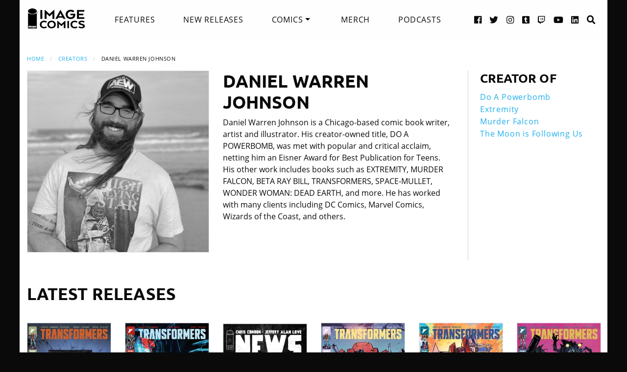

--- FILE ---
content_type: text/html
request_url: https://imagecomics.com/creators/daniel-warren-johnson
body_size: 5664
content:

<!doctype html><html
class="no-js" lang="en"><head><meta
charset="utf-8" /><meta
http-equiv="x-ua-compatible" content="ie=edge"><meta
name="viewport" content="width=device-width, initial-scale=1.0" /><meta
name="csrf-param" content="CRAFT_CSRF_TOKEN"><meta
name="csrf-token" content="d_W8B1PoXyt-QR9dEnf9fHz31UHyAWOESI-j9oa4FsrD67jDMXrlig3G9k0lvg5lBwlMFUpApEwzjZATnXQo6AW70rjeykT4qN7Bml8NitA="><link
rel="apple-touch-icon" sizes="180x180" href="https://cdn.imagecomics.com/apple-touch-icon.png"><link
rel="icon" type="image/png" sizes="32x32" href="https://cdn.imagecomics.com/favicon-32x32.png"><link
rel="icon" type="image/png" sizes="16x16" href="https://cdn.imagecomics.com/favicon-16x16.png"><link
rel="mask-icon" href="https://cdn.imagecomics.com/safari-pinned-tab.svg" color="#050505"><link
rel="alternate" type="application/rss+xml" title="Official imagecomics.com RSS feed" href="https://imagecomics.com/rss.xml" ><meta
name="msapplication-TileColor" content="#000000"><meta
name="theme-color" content="#080808"> <script type="module">!function(){const e=document.createElement("link").relList;if(!(e&&e.supports&&e.supports("modulepreload"))){for(const e of document.querySelectorAll('link[rel="modulepreload"]'))r(e);new MutationObserver((e=>{for(const o of e)if("childList"===o.type)for(const e of o.addedNodes)if("LINK"===e.tagName&&"modulepreload"===e.rel)r(e);else if(e.querySelectorAll)for(const o of e.querySelectorAll("link[rel=modulepreload]"))r(o)})).observe(document,{childList:!0,subtree:!0})}function r(e){if(e.ep)return;e.ep=!0;const r=function(e){const r={};return e.integrity&&(r.integrity=e.integrity),e.referrerpolicy&&(r.referrerPolicy=e.referrerpolicy),"use-credentials"===e.crossorigin?r.credentials="include":"anonymous"===e.crossorigin?r.credentials="omit":r.credentials="same-origin",r}(e);fetch(e.href,r)}}();</script> <script type="module" src="https://imagecomics.com/assets/dist/assets/app-CAtZGCGO.js" crossorigin onload="e=new CustomEvent(&#039;vite-script-loaded&#039;, {detail:{path: &#039;src/js/main.js&#039;}});document.dispatchEvent(e);"></script> <link
href="https://imagecomics.com/assets/dist/assets/app-a5vFeJd_.css" rel="stylesheet"><title>Daniel Warren Johnson | Image Comics</title>
<script>dl = [];
(function(w,d,s,l,i){w[l]=w[l]||[];w[l].push({'gtm.start':
new Date().getTime(),event:'gtm.js'});var f=d.getElementsByTagName(s)[0],
j=d.createElement(s),dl=l!='dataLayer'?'&l='+l:'';j.async=true;j.src=
'//www.googletagmanager.com/gtm.js?id='+i+dl;f.parentNode.insertBefore(j,f);
})(window,document,'script','dl','GTM-TBLPFTD');
</script><meta name="description" content="Daniel Warren Johnson is a Chicago-based comic book writer, artist and illustrator. His creator-owned title, DO A POWERBOMB, was met with popular and critical acclaim, netting him an Eisner Award for Best Publication for Teens. His other work includes books such as EXTREMITY, MURDER FALCON, BETA…">
<meta name="referrer" content="no-referrer-when-downgrade">
<meta name="robots" content="all">
<meta content="en_US" property="og:locale">
<meta content="Image Comics" property="og:site_name">
<meta content="website" property="og:type">
<meta content="https://imagecomics.com/creators/daniel-warren-johnson" property="og:url">
<meta content="Daniel Warren Johnson" property="og:title">
<meta content="Daniel Warren Johnson is a Chicago-based comic book writer, artist and illustrator. His creator-owned title, DO A POWERBOMB, was met with popular and critical acclaim, netting him an Eisner Award for Best Publication for Teens. His other work includes books such as EXTREMITY, MURDER FALCON, BETA…" property="og:description">
<meta content="https://imagecomics.com/files/creators/_1200x630_fit_center-center_82_none/Daniel_Warren_Johnson_headshot.jpeg?mtime=1712254324" property="og:image">
<meta content="630" property="og:image:width">
<meta content="630" property="og:image:height">
<meta content="http://imagecomics.tumblr.com/" property="og:see_also">
<meta content="https://www.pinterest.com/imagecomics/" property="og:see_also">
<meta content="https://instagram.com/imagecomics/" property="og:see_also">
<meta content="https://www.youtube.com/channel/UCHmaKLo0FXWIPx-3n6qs3vQ" property="og:see_also">
<meta content="https://plus.google.com/114598508613546460297/posts" property="og:see_also">
<meta content="https://www.linkedin.com/company/1848032/" property="og:see_also">
<meta content="https://en.wikipedia.org/wiki/Image_Comics" property="og:see_also">
<meta content="https://www.facebook.com/pages/Image-Comics-Inc/178643148813259" property="og:see_also">
<meta content="http://twitter.com/imagecomics" property="og:see_also">
<meta name="twitter:card" content="summary_large_image">
<meta name="twitter:site" content="@imagecomics">
<meta name="twitter:creator" content="@imagecomics">
<meta name="twitter:title" content="Daniel Warren Johnson | Image Comics">
<meta name="twitter:description" content="Daniel Warren Johnson is a Chicago-based comic book writer, artist and illustrator. His creator-owned title, DO A POWERBOMB, was met with popular and critical acclaim, netting him an Eisner Award for Best Publication for Teens. His other work includes books such as EXTREMITY, MURDER FALCON, BETA…">
<meta name="twitter:image" content="https://imagecomics.com/files/creators/_800x418_fit_center-center_82_none/Daniel_Warren_Johnson_headshot.jpeg?mtime=1712254324">
<meta name="twitter:image:width" content="418">
<meta name="twitter:image:height" content="418">
<link href="https://imagecomics.com/creators/daniel-warren-johnson" rel="canonical">
<link href="https://imagecomics.com" rel="home">
<link type="text/plain" href="https://imagecomics.com/humans.txt" rel="author"></head><body><noscript><iframe src="//www.googletagmanager.com/ns.html?id=GTM-TBLPFTD"
height="0" width="0" style="display:none;visibility:hidden"></iframe></noscript>
<div
class="site"><div
class="search-bar"><div
class="grid-container grid-x"><div
class="cell"><form
class="search clearfix" method="get" action="https://imagecomics.com/search/results" role="search" data-abide novalidate>
<input
type="search" required id="search" class="search-input" name="s" placeholder="I want to find...">
<button
class="button" type="submit" role="button">Search</button></form></div></div></div><header
id="header" class="main-header"><div
class="grid-container"><div
class="grid-x grid-padding-x"><div
class="cell shrink">
<a
href="/" aria-label="Image Comics" class="main-logo">
<img
src="/assets/img/image-comics-logo.png" alt="Image Comics">
</a></div><nav
class="cell auto"><ul
class="desktop-nav dropdown menu" data-dropdown-menu><li><a
href="/features">Features</a></li><li><a
href="/comics/new-releases">New Releases</a></li><li>
<a
href="/comics/series">Comics</a><ul
class="menu"><li><a
href="/comics/read-first-issues">Read First Issues</a></li><li><a
href="/comics/coming-soon">Coming Soon</a></li><li><a
href="/comics/series">Comic Series</a></li></ul></li><li><a
href="https://imagecomics.threadless.com/" target="_blank" >Merch</a></li><li><a
href="/podcasts">Podcasts</a></li></ul></nav><div
class="cell shrink social text-right"><ul><li>
<a
aria-label="Facebook link" target="_blank" href="https://www.facebook.com/pages/Image-Comics-Inc/178643148813259">
<i
class="fa fa-facebook-official" aria-hidden="true"></i>
</a></li><li>
<a
aria-label="Twitter link" target="_blank" href="https://twitter.com/imagecomics">
<i
class="fa fa-twitter" aria-hidden="true"></i>
</a></li><li>
<a
aria-label="Instagram link" target="_blank" href="https://instagram.com/imagecomics/">
<i
class="fa fa-instagram" aria-hidden="true"></i>
</a></li><li>
<a
aria-label="Tumblr link" target="_blank" href="http://imagecomics.tumblr.com/">
<i
class="fa fa-tumblr-square" aria-hidden="true"></i>
</a></li><li>
<a
aria-label="Twitch link" class="smaller" target="_blank" href="https://www.twitch.tv/imagecomics">
<i
class="fa fa-twitch" aria-hidden="true"></i>
</a></li><li>
<a
aria-label="YouTube link" target="_blank" href="https://www.youtube.com/channel/UCHmaKLo0FXWIPx-3n6qs3vQ">
<i
class="fa fa-youtube" aria-hidden="true"></i>
</a></li><li><a
aria-label="LinkedIn link" target="_blank" href="https://www.linkedin.com/company/1848032/">
<i
class="fa fa-linkedin-square" aria-hidden="true"></i>
</a></li><li><a
href="#" class="search-button"><i
class="fa fa-search" aria-hidden="true"></i> <span>Search</span></a></li></ul></div></div><a
aria-label="Search" href="#" class="mobile-search-button"><i
class="fa fa-search" aria-hidden="true"></i></a><a
class="mobile-dropdown-button"><div
id="hamburger">
<span></span>
<span></span>
<span></span>
<span></span></div>
</a><div
class="mobile-dropdown-menu-container"><div
class="mobile-dropdown-menu"><ul><li><a
href="/features">Features</a></li><li><a
href="/comics/new-releases">New Releases</a></li><li
class="inner-mobile-menu mm-inactive">
<span>Comics <i
class="fa fa-chevron-right" aria-hidden="true"></i></span><ul
class="inner-mobile-dropdown"><li><a
href="/comics/read-first-issues">Read First Issues</a></li><li><a
href="/comics/coming-soon">Coming Soon</a></li><li><a
href="/comics/series">Comic Series</a></li></ul></li><li><a
href="https://imagecomics.threadless.com/" target="_blank">Merch</a></li><li><a
href="/podcasts">Podcasts</a></li></ul></div></div></div></header><main
id="main" class="wrapper"><div
class="grid-container"><div
class="grid-x grid-padding-x u-mt2"><div
class="cell"><nav
aria-label="You are here:" role="navigation"><ul
class="breadcrumbs"><li><a
href="https://imagecomics.com/">Home</a></li><li><a
href="https://imagecomics.com/creators/">Creators</a></li><li><span
class="show-for-sr">Current: </span>Daniel Warren Johnson</li></ul></nav></div></div><div
class="grid-x grid-margin-x u-pb1 creator-info"><div
class="cell medium-4 u-mb1">
<img
class="block with-border" src="https://cdn.imagecomics.com/assets/i/creators/1032413/daniel-warren-johnson_8f8c1d0fa4_4c8d099e819a7146712525ccb2eb9e7c.jpg"  alt="Daniel Warren Johnson"></div><div
class="cell medium-5 u-mb1"><h1>Daniel Warren Johnson</h1>
Daniel Warren Johnson is a Chicago-based comic book writer, artist and illustrator. His creator-owned title, DO A POWERBOMB, was met with popular and critical acclaim, netting him an Eisner Award for Best Publication for Teens. His other work includes books such as EXTREMITY, MURDER FALCON, BETA RAY BILL, TRANSFORMERS, SPACE-MULLET, WONDER WOMAN: DEAD EARTH, and more. He has worked with many clients including DC Comics, Marvel Comics, Wizards of the Coast, and others.</div><div
class="cell medium-3 sidebar"><h2>Creator Of</h2><ul><li><a
href="https://imagecomics.com/comics/series/do-a-powerbomb">Do A Powerbomb</a></li><li><a
href="https://imagecomics.com/comics/series/extremity">Extremity</a></li><li><a
href="https://imagecomics.com/comics/series/murder-falcon">Murder Falcon</a></li><li><a
href="https://imagecomics.com/comics/series/the-moon-is-following-us">The Moon is Following Us</a></li></ul></div></div><section
class="comics-grid u-pb2"><div
class="grid-x grid-padding-x u-pt2"><div
class="cell"><h2>Latest Releases</h2></div></div><div
class="grid-x grid-padding-x small-up-2 medium-up-3 large-up-6 u-pt1 u-pb1"><div
class="cell  u-mb1">
<a
href="https://imagecomics.com/comics/releases/transformers-22" class="cover-image u-mb0_5">
<img
src="https://cdn.imagecomics.com/assets/i/releases/1072378/transformers-22_8ca886a27e.jpg" alt="Transformers #22 cover" class="u-mb0_5 block with-border">
</a>
<a
href="https://imagecomics.com/comics/releases/transformers-22">
<span
class="u-mb0_5">Transformers #22</span>
</a>
<span
class="date">Jul 9, 2025</span></div><div
class="cell  u-mb1">
<a
href="https://imagecomics.com/comics/releases/transformers-27" class="cover-image u-mb0_5">
<img
src="https://cdn.imagecomics.com/assets/i/releases/1086408/transformers-27_a2ceba1b48.jpg" alt="Transformers #27 cover" class="u-mb0_5 block with-border">
</a>
<a
href="https://imagecomics.com/comics/releases/transformers-27">
<span
class="u-mb0_5">Transformers #27</span>
</a>
<span
class="date">Dec 10, 2025</span></div><div
class="cell  u-mb1">
<a
href="https://imagecomics.com/comics/releases/news-from-the-fallout-5-of-6" class="cover-image u-mb0_5">
<img
src="https://cdn.imagecomics.com/assets/i/releases/1081027/news-from-the-fallout-5-of-6_bf98985c45.jpg" alt="News From The Fallout #5 (of 6) cover" class="u-mb0_5 block with-border">
</a>
<a
href="https://imagecomics.com/comics/releases/news-from-the-fallout-5-of-6">
<span
class="u-mb0_5">News From The Fallout #5 (of 6)</span>
</a>
<span
class="date">Oct 22, 2025</span></div><div
class="cell  u-mb1">
<a
href="https://imagecomics.com/comics/releases/transformers-24" class="cover-image u-mb0_5">
<img
src="https://cdn.imagecomics.com/assets/i/releases/1078132/transformers-24_8caf5355f0.jpg" alt="Transformers #24 cover" class="u-mb0_5 block with-border">
</a>
<a
href="https://imagecomics.com/comics/releases/transformers-24">
<span
class="u-mb0_5">Transformers #24</span>
</a>
<span
class="date">Sep 10, 2025</span></div><div
class="cell  u-mb1">
<a
href="https://imagecomics.com/comics/releases/transformers-2-2" class="cover-image u-mb0_5">
<img
src="https://cdn.imagecomics.com/assets/i/releases/1008396/transformers-2-2_0e42e064e2.jpg" alt="Transformers #2 cover" class="u-mb0_5 block with-border">
</a>
<a
href="https://imagecomics.com/comics/releases/transformers-2-2">
<span
class="u-mb0_5">Transformers #2</span>
</a>
<span
class="date">Nov 8, 2023</span></div><div
class="cell  u-mb1">
<a
href="https://imagecomics.com/comics/releases/transformers-19" class="cover-image u-mb0_5">
<img
src="https://cdn.imagecomics.com/assets/i/releases/1065360/transformers-19_af7faec3b3.jpg" alt="Transformers #19 cover" class="u-mb0_5 block with-border">
</a>
<a
href="https://imagecomics.com/comics/releases/transformers-19">
<span
class="u-mb0_5">Transformers #19</span>
</a>
<span
class="date">Apr 9, 2025</span></div></div></section><section
class="comics-grid u-pb2"><div
class="grid-x grid-padding-x u-pt2"><div
class="cell shrink"><h2>Collected Editions</h2></div><div
class="cell large-6 shrink">
<a
class="more-link" href="/comics/list/creator/daniel-warren-johnson/collected-editions">View Archive</a></div></div><div
class="grid-x grid-padding-x small-up-2 medium-up-3 large-up-6 u-pt1 u-pb1"><div
class="cell  u-mb1">
<a
href="https://imagecomics.com/comics/releases/transformers-deluxe-hc-book-1" class="cover-image u-mb0_5">
<img
src="https://cdn.imagecomics.com/assets/i/releases/1065358/transformers-deluxe-hc-book-1_5e16cb04da.jpg" alt="Transformers Deluxe HC, Book 1 cover" class="u-mb0_5 block with-border">
</a>
<a
href="https://imagecomics.com/comics/releases/transformers-deluxe-hc-book-1">
<span
class="u-mb0_5">Transformers Deluxe HC, Book 1</span>
</a>
<span
class="date">Apr 30, 2025</span></div><div
class="cell  u-mb1">
<a
href="https://imagecomics.com/comics/releases/transformers-deluxe-edition-book-2-hc" class="cover-image u-mb0_5">
<img
src="https://cdn.imagecomics.com/assets/i/releases/1093986/transformers-deluxe-edition-book-2-hc_77d72924ab.jpg" alt="TRANSFORMERS DELUXE EDITION, BOOK 2 HC cover" class="u-mb0_5 block with-border">
</a>
<a
href="https://imagecomics.com/comics/releases/transformers-deluxe-edition-book-2-hc">
<span
class="u-mb0_5">TRANSFORMERS DELUXE EDITION, BOOK 2 HC</span>
</a>
<span
class="date">Apr 29, 2026</span></div><div
class="cell  u-mb1">
<a
href="https://imagecomics.com/comics/releases/the-moon-is-following-us-tp-vol-1" class="cover-image u-mb0_5">
<img
src="https://cdn.imagecomics.com/assets/i/releases/1065408/the-moon-is-following-us-tp-vol-1_f2fb120e20.jpg" alt="The Moon Is Following Us TP, Vol. 1 cover" class="u-mb0_5 block with-border">
</a>
<a
href="https://imagecomics.com/comics/releases/the-moon-is-following-us-tp-vol-1">
<span
class="u-mb0_5">The Moon Is Following Us TP, Vol. 1</span>
</a>
<span
class="date">Apr 23, 2025</span></div><div
class="cell  u-mb1">
<a
href="https://imagecomics.com/comics/releases/the-moon-is-following-us-tp-vol-2" class="cover-image u-mb0_5">
<img
src="https://cdn.imagecomics.com/assets/i/releases/1086416/the-moon-is-following-us-tp-vol-2_7d5d19a135.jpg" alt="The Moon Is Following Us TP, Vol. 2 cover" class="u-mb0_5 block with-border">
</a>
<a
href="https://imagecomics.com/comics/releases/the-moon-is-following-us-tp-vol-2">
<span
class="u-mb0_5">The Moon Is Following Us TP, Vol. 2</span>
</a>
<span
class="date">Dec 17, 2025</span></div><div
class="cell  u-mb1">
<a
href="https://imagecomics.com/comics/releases/transformers-tp-vol-1" class="cover-image u-mb0_5">
<img
src="https://cdn.imagecomics.com/assets/i/releases/1025104/transformers-tp-vol-1_b78cfee973.jpg" alt="Transformers TP, Vol. 1 cover" class="u-mb0_5 block with-border">
</a>
<a
href="https://imagecomics.com/comics/releases/transformers-tp-vol-1">
<span
class="u-mb0_5">Transformers TP, Vol. 1</span>
</a>
<span
class="date">May 8, 2024</span></div><div
class="cell  u-mb1">
<a
href="https://imagecomics.com/comics/releases/transformers-tp-vol-4" class="cover-image u-mb0_5">
<img
src="https://cdn.imagecomics.com/assets/i/releases/1083063/transformers-tp-vol-4_3a400ccbc2.jpg" alt="Transformers TP, Vol. 4 cover" class="u-mb0_5 block with-border">
</a>
<a
href="https://imagecomics.com/comics/releases/transformers-tp-vol-4">
<span
class="u-mb0_5">Transformers TP, Vol. 4</span>
</a>
<span
class="date">Nov 12, 2025</span></div></div></section><section
class="comics-grid u-pb2"><div
class="grid-x grid-padding-x u-pt2"><div
class="cell shrink"><h2>Comics</h2></div><div
class="cell shrink">
<a
class="more-link" href="/comics/list/creator/daniel-warren-johnson/releases">View Archive</a></div></div><div
class="grid-x grid-padding-x small-up-2 medium-up-3 large-up-6 u-pt1 u-pb1"><div
class="cell  u-mb1">
<a
href="https://imagecomics.com/comics/releases/transformers-30" class="cover-image u-mb0_5">
<img
src="https://cdn.imagecomics.com/assets/i/releases/1093934/transformers-30_3d3235e91b.jpg" alt="TRANSFORMERS #30 cover" class="u-mb0_5 block with-border">
</a>
<a
href="https://imagecomics.com/comics/releases/transformers-30">
<span
class="u-mb0_5">TRANSFORMERS #30</span>
</a>
<span
class="date">Mar 11, 2026</span></div><div
class="cell  u-mb1">
<a
href="https://imagecomics.com/comics/releases/ghost-pepper-8" class="cover-image u-mb0_5">
<img
src="https://cdn.imagecomics.com/assets/i/releases/1091883/ghost-pepper-8_48d67a6eee.jpg" alt="Ghost Pepper #8 cover" class="u-mb0_5 block with-border">
</a>
<a
href="https://imagecomics.com/comics/releases/ghost-pepper-8">
<span
class="u-mb0_5">Ghost Pepper #8</span>
</a>
<span
class="date">Feb 18, 2026</span></div><div
class="cell  u-mb1">
<a
href="https://imagecomics.com/comics/releases/transformers-29" class="cover-image u-mb0_5">
<img
src="https://cdn.imagecomics.com/assets/i/releases/1091886/transformers-29_a1aaa9d8a0.jpg" alt="Transformers #29 cover" class="u-mb0_5 block with-border">
</a>
<a
href="https://imagecomics.com/comics/releases/transformers-29">
<span
class="u-mb0_5">Transformers #29</span>
</a>
<span
class="date">Feb 11, 2026</span></div><div
class="cell  u-mb1">
<a
href="https://imagecomics.com/comics/releases/youngblood-1" class="cover-image u-mb0_5">
<img
src="https://cdn.imagecomics.com/assets/i/releases/1082992/youngblood-1_f77e1ff5f0.jpg" alt="Youngblood (2025) #1 cover" class="u-mb0_5 block with-border">
</a>
<a
href="https://imagecomics.com/comics/releases/youngblood-1">
<span
class="u-mb0_5">Youngblood (2025) #1</span>
</a>
<span
class="date">Nov 12, 2025</span></div><div
class="cell  u-mb1">
<a
href="https://imagecomics.com/comics/releases/transformers-22" class="cover-image u-mb0_5">
<img
src="https://cdn.imagecomics.com/assets/i/releases/1072378/transformers-22_8ca886a27e.jpg" alt="Transformers #22 cover" class="u-mb0_5 block with-border">
</a>
<a
href="https://imagecomics.com/comics/releases/transformers-22">
<span
class="u-mb0_5">Transformers #22</span>
</a>
<span
class="date">Jul 9, 2025</span></div><div
class="cell  u-mb1">
<a
href="https://imagecomics.com/comics/releases/transformers-27" class="cover-image u-mb0_5">
<img
src="https://cdn.imagecomics.com/assets/i/releases/1086408/transformers-27_a2ceba1b48.jpg" alt="Transformers #27 cover" class="u-mb0_5 block with-border">
</a>
<a
href="https://imagecomics.com/comics/releases/transformers-27">
<span
class="u-mb0_5">Transformers #27</span>
</a>
<span
class="date">Dec 10, 2025</span></div><div
class="cell  u-mb1">
<a
href="https://imagecomics.com/comics/releases/news-from-the-fallout-5-of-6" class="cover-image u-mb0_5">
<img
src="https://cdn.imagecomics.com/assets/i/releases/1081027/news-from-the-fallout-5-of-6_bf98985c45.jpg" alt="News From The Fallout #5 (of 6) cover" class="u-mb0_5 block with-border">
</a>
<a
href="https://imagecomics.com/comics/releases/news-from-the-fallout-5-of-6">
<span
class="u-mb0_5">News From The Fallout #5 (of 6)</span>
</a>
<span
class="date">Oct 22, 2025</span></div><div
class="cell  u-mb1">
<a
href="https://imagecomics.com/comics/releases/transformers-24" class="cover-image u-mb0_5">
<img
src="https://cdn.imagecomics.com/assets/i/releases/1078132/transformers-24_8caf5355f0.jpg" alt="Transformers #24 cover" class="u-mb0_5 block with-border">
</a>
<a
href="https://imagecomics.com/comics/releases/transformers-24">
<span
class="u-mb0_5">Transformers #24</span>
</a>
<span
class="date">Sep 10, 2025</span></div><div
class="cell  u-mb1">
<a
href="https://imagecomics.com/comics/releases/transformers-2-2" class="cover-image u-mb0_5">
<img
src="https://cdn.imagecomics.com/assets/i/releases/1008396/transformers-2-2_0e42e064e2.jpg" alt="Transformers #2 cover" class="u-mb0_5 block with-border">
</a>
<a
href="https://imagecomics.com/comics/releases/transformers-2-2">
<span
class="u-mb0_5">Transformers #2</span>
</a>
<span
class="date">Nov 8, 2023</span></div><div
class="cell  u-mb1">
<a
href="https://imagecomics.com/comics/releases/transformers-19" class="cover-image u-mb0_5">
<img
src="https://cdn.imagecomics.com/assets/i/releases/1065360/transformers-19_af7faec3b3.jpg" alt="Transformers #19 cover" class="u-mb0_5 block with-border">
</a>
<a
href="https://imagecomics.com/comics/releases/transformers-19">
<span
class="u-mb0_5">Transformers #19</span>
</a>
<span
class="date">Apr 9, 2025</span></div><div
class="cell  u-mb1">
<a
href="https://imagecomics.com/comics/releases/transformers-20" class="cover-image u-mb0_5">
<img
src="https://cdn.imagecomics.com/assets/i/releases/1066686/transformers-20_8acc332dfd.jpg" alt="Transformers #20 cover" class="u-mb0_5 block with-border">
</a>
<a
href="https://imagecomics.com/comics/releases/transformers-20">
<span
class="u-mb0_5">Transformers #20</span>
</a>
<span
class="date">May 14, 2025</span></div><div
class="cell  u-mb1">
<a
href="https://imagecomics.com/comics/releases/transformers-21" class="cover-image u-mb0_5">
<img
src="https://cdn.imagecomics.com/assets/i/releases/1068503/transformers-21_aa236aae03.jpg" alt="Transformers #21 cover" class="u-mb0_5 block with-border">
</a>
<a
href="https://imagecomics.com/comics/releases/transformers-21">
<span
class="u-mb0_5">Transformers #21</span>
</a>
<span
class="date">Jun 11, 2025</span></div></div></section><section
class="latest-news u-md-pb2 u-pb4"><div
class=" grid-x grid-padding-x"><div
class="cell u-md-pt1 u-md-pb1 u-pt2 u-pb1"><h2>Related News</h2></div><div
class="cell medium-6 u-mb1"><aside>
<a
href="https://imagecomics.com/press-releases/demand-eclipses-inventory-of-the-moon-is-following-us-3-as-hot-new-issue-is-rushed-back-to-print-this-week">
<img
src="https://cdn.imagecomics.com/assets/i/series/1057547/demand-eclipses-inventory-of-the-moon-is-following-us-3-as-hot-new-issue-is-rushed-back-to-print-this-week_339bd1ad2e.jpg" alt="DEMAND ECLIPSES INVENTORY OF THE MOON IS FOLLOWING US #3 AS HOT NEW ISSUE IS RUSHED BACK TO PRINT THIS WEEK">
</a><div
class="u-p1"><h3><a
href="https://imagecomics.com/press-releases/demand-eclipses-inventory-of-the-moon-is-following-us-3-as-hot-new-issue-is-rushed-back-to-print-this-week">DEMAND ECLIPSES INVENTORY OF THE MOON IS FOLLOWING US #3 AS HOT NEW ISSUE IS RUSHED BACK TO PRINT THIS WEEK</a></h3><p><span
class="date">December 6, 2024
</span></p></div></aside></div><div
class="cell medium-6 u-mb1"><aside>
<a
href="https://imagecomics.com/press-releases/buzzy-new-daniel-warren-johnson-riley-rossmo-launch-the-moon-is-following-us-rushed-back-to-print-a-third-time">
<img
src="https://cdn.imagecomics.com/assets/i/series/1053451/buzzy-new-daniel-warren-johnson-riley-rossmo-launch-the-moon-is-following-us-rushed-back-to-print-a-third-time_5308ce04f3.jpg" alt="BUZZY NEW DANIEL WARREN JOHNSON &amp; RILEY ROSSMO LAUNCH—THE MOON IS FOLLOWING US—RUSHED BACK TO PRINT A THIRD TIME">
</a><div
class="u-p1"><h3><a
href="https://imagecomics.com/press-releases/buzzy-new-daniel-warren-johnson-riley-rossmo-launch-the-moon-is-following-us-rushed-back-to-print-a-third-time">BUZZY NEW DANIEL WARREN JOHNSON &amp; RILEY ROSSMO LAUNCH—THE MOON IS FOLLOWING US—RUSHED BACK TO PRINT A THIRD TIME</a></h3><p><span
class="date">October 10, 2024
</span></p></div></aside></div></div><div
class="text-center u-pt2 u-pb2">
<a
href="/news" class="button">More News</a></div></section></div></main></div><footer
id="footer"><div
class="grid-container"><div
class="grid-x grid-padding-x u-pt1_5 u-pb1_5"><div
class="cell large-3">
<a
aria-label="Image Comics" href="/" class="footer-logo">
<img
src="/assets/img/image-comics-logo.png" alt="Image Comics">
</a><p
class="copyright">All content copyright &copy; & Trademarked TM 2026 Image Comics or their respective owners. Image and its logos are &reg; and &copy; 2026 Image Comics, Inc. All rights reserved.</p></div><div
class="cell hide-for-large social u-md-pb1_5"><ul><li>
<a
aria-label="Facebook link" target="_blank" href="https://www.facebook.com/pages/Image-Comics-Inc/178643148813259">
<i
class="fa fa-facebook-official" aria-hidden="true"></i>
</a></li><li>
<a
aria-label="Twitter link" target="_blank" href="https://twitter.com/imagecomics">
<i
class="fa fa-twitter" aria-hidden="true"></i>
</a></li><li>
<a
aria-label="Instagram link" target="_blank" href="https://instagram.com/imagecomics/">
<i
class="fa fa-instagram" aria-hidden="true"></i>
</a></li><li>
<a
aria-label="Tumblr link" target="_blank" href="http://imagecomics.tumblr.com/">
<i
class="fa fa-tumblr-square" aria-hidden="true"></i>
</a></li><li>
<a
aria-label="Twitch link" class="smaller" target="_blank" href="https://www.twitch.tv/imagecomics">
<i
class="fa fa-twitch" aria-hidden="true"></i>
</a></li><li>
<a
aria-label="YouTube link" target="_blank" href="https://www.youtube.com/channel/UCHmaKLo0FXWIPx-3n6qs3vQ">
<i
class="fa fa-youtube" aria-hidden="true"></i>
</a></li><li><a
aria-label="LinkedIn link" target="_blank" href="https://www.linkedin.com/company/1848032/">
<i
class="fa fa-linkedin-square" aria-hidden="true"></i>
</a></li></ul></div><div
class="cell small-6 large-3 border-left"><ul
class="footer-nav"><li><a
href="/comics/new-releases">New Releases</a></li><li><a
href="/comics/coming-soon">Coming Soon</a></li><li><a
href="/comics/series">Comic Series</a></li><li><a
href="/creators">Creators</a></li><li><a
href="/events">Events</a></li><li><a
href="https://imagecomics.threadless.com/" target="_blank">Merch</a></li><li><a
href="/podcasts" >Podcasts</a></li><li><a
href="/solicitations">Solicitations</a></li><li><a
target="_blank" href="https://eepurl.com/K3nt5">Newsletter Sign Up</a></li></ul></div><div
class="cell small-6 large-3 border-left"><ul
class="footer-nav"><li><a
href="/about-us">About Us</a></li><li><a
href="/press-releases">Press Releases</a></li><li><a
href="https://imagecomics.com/rss.xml">RSS Feed</a></li><li><a
href="/contact">Contact</a></li><li><a
href="/faq">FAQ</a></li><li><a
href="/submissions">Submissions</a></li><li><a
href="/terms-and-conditions">Terms and Conditions</a></li><li><a
href="/privacy">Privacy Policy</a></li><li><a
href="/copyright-information">Copyright Infringement</a></li></ul></div><div
class="cell medium-12 large-3 find-a-store text-center"><aside><h4 class="u-mb1">Find a Store</h4><form
id="store_finder_form" action="/" method="get" data-abide novalidate><div
class="input-group">
<label
for="find_by_zip" class="sr-only">Enter Zip Code</label>
<input
class="input-group-field" id="find_by_zip" name="find_by_zip" placeholder="Enter Zip Code" required pattern="number"><div
class="input-group-button">
<button
type="submit" class="button" id="find_submit" name="find_submit">Go</button></div></div>
<span
class="form-error" data-form-error-for="find_by_zip">Zipcode is required.</span></form></aside></div></div></div></footer><script type="application/ld+json">{"@context":"http://schema.org","@graph":[{"@type":"WebPage","author":{"@id":"https://imagecomics.com#identity"},"copyrightHolder":{"@id":"https://imagecomics.com#identity"},"copyrightYear":"2015","creator":{"@id":"https://imagecomics.com#creator"},"dateModified":"2026-01-05T22:00:11-08:00","datePublished":"2015-11-22T22:59:00-08:00","description":"Daniel Warren Johnson is a Chicago-based comic book writer, artist and illustrator. His creator-owned title, DO A POWERBOMB, was met with popular and critical acclaim, netting him an Eisner Award for Best Publication for Teens. His other work includes books such as EXTREMITY, MURDER FALCON, BETA RAY BILL, TRANSFORMERS, SPACE-MULLET, WONDER WOMAN: DEAD EARTH, and more. He has worked with many clients including DC Comics, Marvel Comics, Wizards of the Coast, and others.","headline":"Daniel Warren Johnson","image":{"@type":"ImageObject","url":"https://imagecomics.com/files/creators/_1200x630_fit_center-center_82_none/Daniel_Warren_Johnson_headshot.jpeg?mtime=1712254324"},"inLanguage":"en-us","mainEntityOfPage":"https://imagecomics.com/creators/daniel-warren-johnson","name":"Daniel Warren Johnson","publisher":{"@id":"https://imagecomics.com#creator"},"url":"https://imagecomics.com/creators/daniel-warren-johnson"},{"@id":"https://imagecomics.com#identity","@type":"Organization","address":{"@type":"PostalAddress","addressCountry":"US"},"description":"Image is a comics and graphic novels publisher formed in 1992 by 7 of the comics industry's best-selling artists, and is the 3rd largest comics publisher in the United States.","email":"info@imagecomics.com","name":"Image Comics","sameAs":["http://twitter.com/imagecomics","https://www.facebook.com/pages/Image-Comics-Inc/178643148813259","https://en.wikipedia.org/wiki/Image_Comics","https://www.linkedin.com/company/1848032/","https://plus.google.com/114598508613546460297/posts","https://www.youtube.com/channel/UCHmaKLo0FXWIPx-3n6qs3vQ","https://instagram.com/imagecomics/","https://www.pinterest.com/imagecomics/","http://imagecomics.tumblr.com/"],"url":"https://imagecomics.com"},{"@id":"#creator","@type":"Organization"},{"@type":"BreadcrumbList","description":"Breadcrumbs list","itemListElement":[{"@type":"ListItem","item":"https://imagecomics.com","name":"Homepage","position":1},{"@type":"ListItem","item":"https://imagecomics.com/creators","name":"Creators","position":2},{"@type":"ListItem","item":"https://imagecomics.com/creators/daniel-warren-johnson","name":"Daniel Warren Johnson","position":3}],"name":"Breadcrumbs"}]}</script></body></html><!-- Cached by Blitz on 2026-01-24T16:36:48-08:00 -->